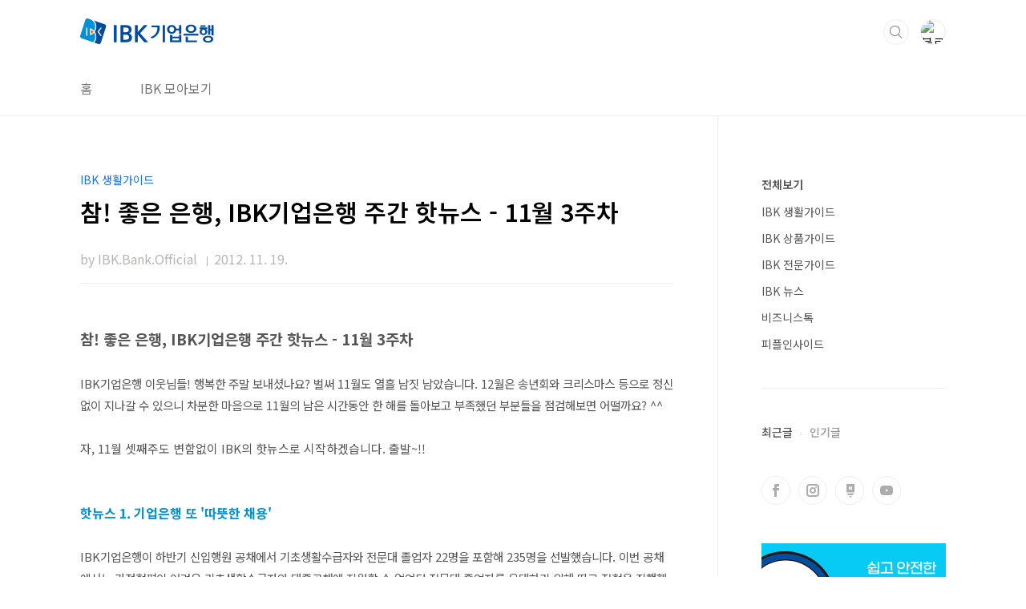

--- FILE ---
content_type: text/html;charset=UTF-8
request_url: https://blog.ibk.co.kr/732?category=480430
body_size: 41033
content:
<!doctype html>
<html lang="ko">
                                                                                <head>
                <script type="text/javascript">if (!window.T) { window.T = {} }
window.T.config = {"TOP_SSL_URL":"https://www.tistory.com","PREVIEW":false,"ROLE":"guest","PREV_PAGE":"","NEXT_PAGE":"","BLOG":{"id":537436,"name":"smartibk","title":"IBK기업은행","isDormancy":false,"nickName":"IBK.Bank.Official","status":"open","profileStatus":"normal"},"NEED_COMMENT_LOGIN":true,"COMMENT_LOGIN_CONFIRM_MESSAGE":"이 블로그는 로그인한 사용자에게만 댓글 작성을 허용했습니다. 지금 로그인하시겠습니까?","LOGIN_URL":"https://www.tistory.com/auth/login/?redirectUrl=https://blog.ibk.co.kr/732","DEFAULT_URL":"https://blog.ibk.co.kr","USER":{"name":null,"homepage":null,"id":0,"profileImage":null},"SUBSCRIPTION":{"status":"none","isConnected":false,"isPending":false,"isWait":false,"isProcessing":false,"isNone":true},"IS_LOGIN":false,"HAS_BLOG":false,"IS_SUPPORT":false,"IS_SCRAPABLE":false,"TOP_URL":"http://www.tistory.com","JOIN_URL":"https://www.tistory.com/member/join","PHASE":"prod","ROLE_GROUP":"visitor"};
window.T.entryInfo = {"entryId":732,"isAuthor":false,"categoryId":480430,"categoryLabel":"IBK 생활가이드"};
window.appInfo = {"domain":"tistory.com","topUrl":"https://www.tistory.com","loginUrl":"https://www.tistory.com/auth/login","logoutUrl":"https://www.tistory.com/auth/logout"};
window.initData = {};

window.TistoryBlog = {
    basePath: "",
    url: "https://blog.ibk.co.kr",
    tistoryUrl: "https://smartibk.tistory.com",
    manageUrl: "https://smartibk.tistory.com/manage",
    token: "6AcLob6VlXT1cY6mW1DgTZJE3tdy2yID+Qkjd/BZL4g2xL2OnUiI/U6lO/peVfig"
};
var servicePath = "";
var blogURL = "";</script>

                
                
                
                        <!-- BusinessLicenseInfo - START -->
        
            <link href="https://tistory1.daumcdn.net/tistory_admin/userblog/userblog-0741249a6a6c269748c1bb7c166c9be2da99151d/static/plugin/BusinessLicenseInfo/style.css" rel="stylesheet" type="text/css"/>

            <script>function switchFold(entryId) {
    var businessLayer = document.getElementById("businessInfoLayer_" + entryId);

    if (businessLayer) {
        if (businessLayer.className.indexOf("unfold_license") > 0) {
            businessLayer.className = "business_license_layer";
        } else {
            businessLayer.className = "business_license_layer unfold_license";
        }
    }
}
</script>

        
        <!-- BusinessLicenseInfo - END -->
        <!-- GoogleAnalytics - START -->
        <script src="https://www.googletagmanager.com/gtag/js?id=UA-116957164-1" async="async"></script>
<script>window.dataLayer = window.dataLayer || [];
function gtag(){dataLayer.push(arguments);}
gtag('js', new Date());
gtag('config','UA-116957164-1', {
    cookie_domain: 'smartibk.tistory.com',
    cookie_flags: 'max-age=0;domain=.tistory.com',
    cookie_expires: 7 * 24 * 60 * 60 // 7 days, in seconds
});</script>

        <!-- GoogleAnalytics - END -->

<!-- System - START -->

<!-- System - END -->

        <!-- TistoryProfileLayer - START -->
        <link href="https://tistory1.daumcdn.net/tistory_admin/userblog/userblog-0741249a6a6c269748c1bb7c166c9be2da99151d/static/plugin/TistoryProfileLayer/style.css" rel="stylesheet" type="text/css"/>
<script type="text/javascript" src="https://tistory1.daumcdn.net/tistory_admin/userblog/userblog-0741249a6a6c269748c1bb7c166c9be2da99151d/static/plugin/TistoryProfileLayer/script.js"></script>

        <!-- TistoryProfileLayer - END -->

                
                <meta http-equiv="X-UA-Compatible" content="IE=Edge">
<meta name="format-detection" content="telephone=no">
<script src="//t1.daumcdn.net/tistory_admin/lib/jquery/jquery-3.5.1.min.js" integrity="sha256-9/aliU8dGd2tb6OSsuzixeV4y/faTqgFtohetphbbj0=" crossorigin="anonymous"></script>
<script type="text/javascript" src="//t1.daumcdn.net/tiara/js/v1/tiara-1.2.0.min.js"></script><meta name="referrer" content="always"/>
<meta name="google-adsense-platform-account" content="ca-host-pub-9691043933427338"/>
<meta name="google-adsense-platform-domain" content="tistory.com"/>
<meta name="description" content="참! 좋은 은행, IBK기업은행 주간 핫뉴스 - 11월 3주차 IBK기업은행 이웃님들! 행복한 주말 보내셨나요? 벌써 11월도 열흘 남짓 남았습니다. 12월은 송년회와 크리스마스 등으로 정신없이 지나갈 수 있으니 차분한 마음으로 11월의 남은 시간동안 한 해를 돌아보고 부족했던 부분들을 점검해보면 어떨까요? ^^ 자, 11월 셋째주도 변함없이 IBK의 핫뉴스로 시작하겠습니다. 출발~!! 핫뉴스 1. 기업은행 또 '따뜻한 채용' IBK기업은행이 하반기 신입행원 공채에서 기초생활수급자와 전문대 졸업자 22명을 포함해 235명을 선발했습니다. 이번 공채에서는 가정형편이 어려운 기초생활수급자와 대졸공채에 지원할 수 없었던 전문대 졸업자를 우대하기 위해 따로 전형을 진행했습니다. 채용 결과 기초생활수급자 가정 자.."/>
<meta property="og:type" content="article"/>
<meta property="og:url" content="https://blog.ibk.co.kr/732"/>
<meta property="og.article.author" content="IBK.Bank.Official"/>
<meta property="og:site_name" content="IBK기업은행"/>
<meta property="og:title" content="참! 좋은 은행, IBK기업은행 주간 핫뉴스 - 11월 3주차"/>
<meta name="by" content="IBK.Bank.Official"/>
<meta property="og:description" content="참! 좋은 은행, IBK기업은행 주간 핫뉴스 - 11월 3주차 IBK기업은행 이웃님들! 행복한 주말 보내셨나요? 벌써 11월도 열흘 남짓 남았습니다. 12월은 송년회와 크리스마스 등으로 정신없이 지나갈 수 있으니 차분한 마음으로 11월의 남은 시간동안 한 해를 돌아보고 부족했던 부분들을 점검해보면 어떨까요? ^^ 자, 11월 셋째주도 변함없이 IBK의 핫뉴스로 시작하겠습니다. 출발~!! 핫뉴스 1. 기업은행 또 '따뜻한 채용' IBK기업은행이 하반기 신입행원 공채에서 기초생활수급자와 전문대 졸업자 22명을 포함해 235명을 선발했습니다. 이번 공채에서는 가정형편이 어려운 기초생활수급자와 대졸공채에 지원할 수 없었던 전문대 졸업자를 우대하기 위해 따로 전형을 진행했습니다. 채용 결과 기초생활수급자 가정 자.."/>
<meta property="og:image" content="https://img1.daumcdn.net/thumb/R800x0/?scode=mtistory2&fname=https%3A%2F%2Ft1.daumcdn.net%2Fcfile%2Ftistory%2F135E8F3850A90D270D"/>
<meta property="article:section" content="'경영·직장'"/>
<meta name="twitter:card" content="summary_large_image"/>
<meta name="twitter:site" content="@TISTORY"/>
<meta name="twitter:title" content="참! 좋은 은행, IBK기업은행 주간 핫뉴스 - 11월 3주차"/>
<meta name="twitter:description" content="참! 좋은 은행, IBK기업은행 주간 핫뉴스 - 11월 3주차 IBK기업은행 이웃님들! 행복한 주말 보내셨나요? 벌써 11월도 열흘 남짓 남았습니다. 12월은 송년회와 크리스마스 등으로 정신없이 지나갈 수 있으니 차분한 마음으로 11월의 남은 시간동안 한 해를 돌아보고 부족했던 부분들을 점검해보면 어떨까요? ^^ 자, 11월 셋째주도 변함없이 IBK의 핫뉴스로 시작하겠습니다. 출발~!! 핫뉴스 1. 기업은행 또 '따뜻한 채용' IBK기업은행이 하반기 신입행원 공채에서 기초생활수급자와 전문대 졸업자 22명을 포함해 235명을 선발했습니다. 이번 공채에서는 가정형편이 어려운 기초생활수급자와 대졸공채에 지원할 수 없었던 전문대 졸업자를 우대하기 위해 따로 전형을 진행했습니다. 채용 결과 기초생활수급자 가정 자.."/>
<meta property="twitter:image" content="https://img1.daumcdn.net/thumb/R800x0/?scode=mtistory2&fname=https%3A%2F%2Ft1.daumcdn.net%2Fcfile%2Ftistory%2F135E8F3850A90D270D"/>
<meta content="https://blog.ibk.co.kr/732" property="dg:plink" content="https://blog.ibk.co.kr/732"/>
<meta name="plink"/>
<meta name="title" content="참! 좋은 은행, IBK기업은행 주간 핫뉴스 - 11월 3주차"/>
<meta name="article:media_name" content="IBK기업은행"/>
<meta property="article:mobile_url" content="https://blog.ibk.co.kr/m/732"/>
<meta property="article:pc_url" content="https://blog.ibk.co.kr/732"/>
<meta property="article:mobile_view_url" content="https://smartibk.tistory.com/m/732"/>
<meta property="article:pc_view_url" content="https://smartibk.tistory.com/732"/>
<meta property="article:talk_channel_view_url" content="https://blog.ibk.co.kr/m/732"/>
<meta property="article:pc_service_home" content="https://www.tistory.com"/>
<meta property="article:mobile_service_home" content="https://www.tistory.com/m"/>
<meta property="article:txid" content="537436_732"/>
<meta property="article:published_time" content="2012-11-19T07:00:00+09:00"/>
<meta property="og:regDate" content="20121119123736"/>
<meta property="article:modified_time" content="2013-05-31T15:30:44+09:00"/>
<script type="module" src="https://tistory1.daumcdn.net/tistory_admin/userblog/userblog-0741249a6a6c269748c1bb7c166c9be2da99151d/static/pc/dist/index.js" defer=""></script>
<script type="text/javascript" src="https://tistory1.daumcdn.net/tistory_admin/userblog/userblog-0741249a6a6c269748c1bb7c166c9be2da99151d/static/pc/dist/index-legacy.js" defer="" nomodule="true"></script>
<script type="text/javascript" src="https://tistory1.daumcdn.net/tistory_admin/userblog/userblog-0741249a6a6c269748c1bb7c166c9be2da99151d/static/pc/dist/polyfills-legacy.js" defer="" nomodule="true"></script>
<link rel="stylesheet" type="text/css" href="https://t1.daumcdn.net/tistory_admin/www/style/font.css"/>
<link rel="stylesheet" type="text/css" href="https://tistory1.daumcdn.net/tistory_admin/userblog/userblog-0741249a6a6c269748c1bb7c166c9be2da99151d/static/style/content.css"/>
<link rel="stylesheet" type="text/css" href="https://tistory1.daumcdn.net/tistory_admin/userblog/userblog-0741249a6a6c269748c1bb7c166c9be2da99151d/static/pc/dist/index.css"/>
<link rel="stylesheet" type="text/css" href="https://tistory1.daumcdn.net/tistory_admin/userblog/userblog-0741249a6a6c269748c1bb7c166c9be2da99151d/static/style/uselessPMargin.css"/>
<script type="text/javascript">(function() {
    var tjQuery = jQuery.noConflict(true);
    window.tjQuery = tjQuery;
    window.orgjQuery = window.jQuery; window.jQuery = tjQuery;
    window.jQuery = window.orgjQuery; delete window.orgjQuery;
})()</script>
<script type="text/javascript" src="https://tistory1.daumcdn.net/tistory_admin/userblog/userblog-0741249a6a6c269748c1bb7c166c9be2da99151d/static/script/base.js"></script>
<script type="text/javascript" src="//developers.kakao.com/sdk/js/kakao.min.js"></script>

                
<meta charset="UTF-8">
<meta name="viewport" content="user-scalable=no, initial-scale=1.0, maximum-scale=1.0, minimum-scale=1.0, width=device-width">
<title>참! 좋은 은행, IBK기업은행 주간 핫뉴스 - 11월 3주차</title>
<link rel="stylesheet" href="https://tistory1.daumcdn.net/tistory/537436/skin/style.css?_version_=1664857803">
<script src="//t1.daumcdn.net/tistory_admin/lib/jquery/jquery-1.12.4.min.js"></script>
<style type="text/css">

.entry-content a, .post-header h1 em, .comments h2 .count {color:#1D74E8}
.comment-form .submit button:hover, .comment-form .submit button:focus {background-color:#1D74E8}



</style>

                
                
                <style type="text/css">.another_category {
    border: 1px solid #E5E5E5;
    padding: 10px 10px 5px;
    margin: 10px 0;
    clear: both;
}

.another_category h4 {
    font-size: 12px !important;
    margin: 0 !important;
    border-bottom: 1px solid #E5E5E5 !important;
    padding: 2px 0 6px !important;
}

.another_category h4 a {
    font-weight: bold !important;
}

.another_category table {
    table-layout: fixed;
    border-collapse: collapse;
    width: 100% !important;
    margin-top: 10px !important;
}

* html .another_category table {
    width: auto !important;
}

*:first-child + html .another_category table {
    width: auto !important;
}

.another_category th, .another_category td {
    padding: 0 0 4px !important;
}

.another_category th {
    text-align: left;
    font-size: 12px !important;
    font-weight: normal;
    word-break: break-all;
    overflow: hidden;
    line-height: 1.5;
}

.another_category td {
    text-align: right;
    width: 80px;
    font-size: 11px;
}

.another_category th a {
    font-weight: normal;
    text-decoration: none;
    border: none !important;
}

.another_category th a.current {
    font-weight: bold;
    text-decoration: none !important;
    border-bottom: 1px solid !important;
}

.another_category th span {
    font-weight: normal;
    text-decoration: none;
    font: 10px Tahoma, Sans-serif;
    border: none !important;
}

.another_category_color_gray, .another_category_color_gray h4 {
    border-color: #E5E5E5 !important;
}

.another_category_color_gray * {
    color: #909090 !important;
}

.another_category_color_gray th a.current {
    border-color: #909090 !important;
}

.another_category_color_gray h4, .another_category_color_gray h4 a {
    color: #737373 !important;
}

.another_category_color_red, .another_category_color_red h4 {
    border-color: #F6D4D3 !important;
}

.another_category_color_red * {
    color: #E86869 !important;
}

.another_category_color_red th a.current {
    border-color: #E86869 !important;
}

.another_category_color_red h4, .another_category_color_red h4 a {
    color: #ED0908 !important;
}

.another_category_color_green, .another_category_color_green h4 {
    border-color: #CCE7C8 !important;
}

.another_category_color_green * {
    color: #64C05B !important;
}

.another_category_color_green th a.current {
    border-color: #64C05B !important;
}

.another_category_color_green h4, .another_category_color_green h4 a {
    color: #3EA731 !important;
}

.another_category_color_blue, .another_category_color_blue h4 {
    border-color: #C8DAF2 !important;
}

.another_category_color_blue * {
    color: #477FD6 !important;
}

.another_category_color_blue th a.current {
    border-color: #477FD6 !important;
}

.another_category_color_blue h4, .another_category_color_blue h4 a {
    color: #1960CA !important;
}

.another_category_color_violet, .another_category_color_violet h4 {
    border-color: #E1CEEC !important;
}

.another_category_color_violet * {
    color: #9D64C5 !important;
}

.another_category_color_violet th a.current {
    border-color: #9D64C5 !important;
}

.another_category_color_violet h4, .another_category_color_violet h4 a {
    color: #7E2CB5 !important;
}
</style>

                
                <link rel="stylesheet" type="text/css" href="https://tistory1.daumcdn.net/tistory_admin/userblog/userblog-0741249a6a6c269748c1bb7c166c9be2da99151d/static/style/revenue.css"/>
<link rel="canonical" href="https://blog.ibk.co.kr/732"/>

<!-- BEGIN STRUCTURED_DATA -->
<script type="application/ld+json">
    {"@context":"http://schema.org","@type":"BlogPosting","mainEntityOfPage":{"@id":"https://blog.ibk.co.kr/732","name":null},"url":"https://blog.ibk.co.kr/732","headline":"참! 좋은 은행, IBK기업은행 주간 핫뉴스 - 11월 3주차","description":"참! 좋은 은행, IBK기업은행 주간 핫뉴스 - 11월 3주차 IBK기업은행 이웃님들! 행복한 주말 보내셨나요? 벌써 11월도 열흘 남짓 남았습니다. 12월은 송년회와 크리스마스 등으로 정신없이 지나갈 수 있으니 차분한 마음으로 11월의 남은 시간동안 한 해를 돌아보고 부족했던 부분들을 점검해보면 어떨까요? ^^ 자, 11월 셋째주도 변함없이 IBK의 핫뉴스로 시작하겠습니다. 출발~!! 핫뉴스 1. 기업은행 또 '따뜻한 채용' IBK기업은행이 하반기 신입행원 공채에서 기초생활수급자와 전문대 졸업자 22명을 포함해 235명을 선발했습니다. 이번 공채에서는 가정형편이 어려운 기초생활수급자와 대졸공채에 지원할 수 없었던 전문대 졸업자를 우대하기 위해 따로 전형을 진행했습니다. 채용 결과 기초생활수급자 가정 자..","author":{"@type":"Person","name":"IBK.Bank.Official","logo":null},"image":{"@type":"ImageObject","url":"https://img1.daumcdn.net/thumb/R800x0/?scode=mtistory2&fname=https%3A%2F%2Ft1.daumcdn.net%2Fcfile%2Ftistory%2F135E8F3850A90D270D","width":"800px","height":"800px"},"datePublished":"2012-11-19T07:00:00+09:00","dateModified":"2013-05-31T15:30:44+09:00","publisher":{"@type":"Organization","name":"TISTORY","logo":{"@type":"ImageObject","url":"https://t1.daumcdn.net/tistory_admin/static/images/openGraph/opengraph.png","width":"800px","height":"800px"}}}
</script>
<!-- END STRUCTURED_DATA -->
<link rel="stylesheet" type="text/css" href="https://tistory1.daumcdn.net/tistory_admin/userblog/userblog-0741249a6a6c269748c1bb7c166c9be2da99151d/static/style/dialog.css"/>
<link rel="stylesheet" type="text/css" href="//t1.daumcdn.net/tistory_admin/www/style/top/font.css"/>
<link rel="stylesheet" type="text/css" href="https://tistory1.daumcdn.net/tistory_admin/userblog/userblog-0741249a6a6c269748c1bb7c166c9be2da99151d/static/style/postBtn.css"/>
<link rel="stylesheet" type="text/css" href="https://tistory1.daumcdn.net/tistory_admin/userblog/userblog-0741249a6a6c269748c1bb7c166c9be2da99151d/static/style/tistory.css"/>
<script type="text/javascript" src="https://tistory1.daumcdn.net/tistory_admin/userblog/userblog-0741249a6a6c269748c1bb7c166c9be2da99151d/static/script/common.js"></script>

                
                </head>
                                                <body id="tt-body-page" class="layout-aside-right paging-number">
                
                
                

<div id="acc-nav">
	<a href="#content">본문 바로가기</a>
</div>
<div id="wrap">
	<header id="header">
		<div class="inner">
			<h1>
				<a href="https://blog.ibk.co.kr/">
					
						<img src="https://tistory3.daumcdn.net/tistory/537436/skinSetting/3683d881158a4754af8d4186ea308557" alt="IBK기업은행">
					
					
				</a>
			</h1>
			<div class="util">
				<div class="search">
					
						<input type="text" name="search" value="" placeholder="검색내용을 입력하세요." onkeypress="if (event.keyCode == 13) { try {
    window.location.href = '/search' + '/' + looseURIEncode(document.getElementsByName('search')[0].value);
    document.getElementsByName('search')[0].value = '';
    return false;
} catch (e) {} }">
						<button type="submit" onclick="try {
    window.location.href = '/search' + '/' + looseURIEncode(document.getElementsByName('search')[0].value);
    document.getElementsByName('search')[0].value = '';
    return false;
} catch (e) {}">검색</button>
					
				</div>
				<div class="profile">
					<button type="button"><img alt="블로그 이미지" src="https://t1.daumcdn.net/cfile/tistory/2709143F54D0972024"/></button>
					<nav>
						<ul>
							<li><a href="https://smartibk.tistory.com/manage">관리</a></li>
							<li><a href="https://smartibk.tistory.com/manage/entry/post ">글쓰기</a></li>
							<li class="login"><a href="#">로그인</a></li>
							<li class="logout"><a href="#">로그아웃</a></li>
						</ul>
					</nav>
				</div>
				<button type="button" class="menu"><span>메뉴</span></button>
			</div>
			<nav id="gnb">
				<ul>
  <li class="t_menu_home first"><a href="/" target="">홈</a></li>
  <li class="t_menu_page last"><a href="/page/IBK관계사-바로가기" target="">IBK 모아보기</a></li>
</ul>
			</nav>
		</div>
	</header>
	<section id="container">
		
			<div class="main-slider">
				<ul>
					<li style="background-image: url(https://tistory1.daumcdn.net/tistory/537436/skinSetting/7f3258b0aaf4477f82d1793aff517e66);">
						
						
							<span class="inner">
								<span class="box">
									
								</span>
							</span>
						
					</li>
					
					
				</ul>
			</div>
		
		<div class="content-wrap">
			<article id="content">
				

				

				

				

				

				

				<div class="inner">
					            
                

		

		
			<div class="post-cover">
				<div class="inner">
					<span class="category">IBK 생활가이드</span>
					<h1>참! 좋은 은행, IBK기업은행 주간 핫뉴스 - 11월 3주차</h1>
					<span class="meta">
						<span class="author">by IBK.Bank.Official</span>
						<span class="date">2012. 11. 19.</span>
						
					</span>
				</div>
			</div>

			<div class="entry-content">
				            <!-- System - START -->

<!-- System - END -->

            <div class="tt_article_useless_p_margin contents_style"><p><span style="font-size: 14pt;"><b>참! 좋은 은행, IBK기업은행 주간 핫뉴스 - 11월 3주차</b></span></p><p><br /></p><p><span style="font-size: 11pt;">IBK기업은행 이웃님들!&nbsp;행복한 주말 보내셨나요? 벌써 11월도 열흘 남짓 남았습니다. 12월은&nbsp;송년회와 크리스마스 등으로 정신없이 지나갈 수 있으니 차분한 마음으로 11월의 남은 시간동안 한 해를 돌아보고 부족했던 부분들을 점검해보면 어떨까요? ^^</span></p><p><span style="font-size: 11pt;"><br /></span></p><p><span style="font-size: 15px; line-height: 22px;">자, 11월 셋째주도 변함없이 IBK의 핫뉴스로 시작하겠습니다. 출발~!!</span></p><p><span style="font-size: 15px; line-height: 22px;"><br /></span></p><p><br /></p><p><span style="font-size: 12pt; color: rgb(0, 146, 215);"><b>핫뉴스 1. 기업은행 또 '따뜻한 채용'</b></span></p><p><br /></p><p><span style="font-size: 11pt;">IBK기업은행이 하반기 신입행원 공채에서 기초생활수급자와 전문대 졸업자 22명을 포함해 235명을 선발했습니다. 이번 공채에서는 가정형편이 어려운 기초생활수급자와 대졸공채에 지원할 수 없었던 전문대 졸업자를 우대하기 위해 따로 전형을 진행했습니다. 채용 결과 기초생활수급자 가정 자녀 12명과 전문대 졸업생 10명이 최족 합격통보를 받았습니다. 또 장애인 9명, 보훈대상자 20명, 기업은행 청년인턴을 거친 46명도 선발되었습니다.&nbsp;</span></p><p><br /></p><p><span style="font-size: 11pt;">원문보기 : <a href="http://goo.gl/UJDLU" target="_blank" class="tx-link">매일경제 :&nbsp;http://goo.gl/UJDLU</a></span></p><p><br /></p><p><br /></p><p><span style="font-size: 12pt;"><b><span style="color: rgb(0, 146, 215);">핫뉴스 2. IBK기업은행 '알뜰살뜰자유적금'판매</span></b></span></p><p><br /></p><p style="text-align: center; clear: none; float: none;"><span class="imageblock" style="display: inline-block; width: 680px;  height: auto; max-width: 100%;"><img src="https://t1.daumcdn.net/cfile/tistory/1514143350A9093C1B" style="max-width: 100%; height: auto;" srcset="https://img1.daumcdn.net/thumb/R1280x0/?scode=mtistory2&fname=https%3A%2F%2Ft1.daumcdn.net%2Fcfile%2Ftistory%2F1514143350A9093C1B" width="680" height="450" filename="알뜰살뜰자유적금_01.png" filemime="image/jpeg"/></span></p><p><br /></p><p><span style="font-size: 11pt;">IBK기업은행은 알뜰족을 위해 체크카드 사용 시 남는 자투리 돈을 적립하는 'IBK알뜰살뜰 자유적금'을 판매하기 시작했습니다. 이 상품은 체크카드 사용과 동시에 일정 금액이 카드 결제계좌에서 이 통장으로 자동이체 되어 체크카드 소득공제와 적금 우대이율 두 가지 혜택을 동시에 얻을 수 있습니다.&nbsp;</span></p><p><br /></p><p><span style="font-size: 11pt;">원문보기 : <a href="http://goo.gl/ufypm" target="_blank" class="tx-link">디지털타임스 :&nbsp;http://goo.gl/ufypm</a></span></p><p><br /></p><p><br /></p><p><span style="font-size: 12pt; color: rgb(0, 146, 215);"><b>핫뉴스 3. IBK기업은행 올해의 광고대상들을 휩쓸다.</b></span></p><p><br /></p><p><span style="font-size: 11pt;">IBK기업은행은 올 한 해&nbsp;</span><span style="font-size: 11pt;">'대한민국 국민 모두가 거래할 수 있는 은행'이라는 문구를</span><span style="font-size: 11pt;">&nbsp;</span><span style="font-size: 11pt;">TV CF를 비롯 여러 매체를 통해 국민여러분들에게 전달했었습니다. 사실 IBK기업은행의 브랜드명에 '기업'이라는 단어가 있어 많은 사람들이 '기업만 거래하는 은행'이라는 오해를 했었습니다. 이번 광고를 통해 국민 개개인에게도 도움을 주는 '국민 모두의 은행'이라는 것을 알리기 위해 노력해왔습니다. 그 결과 이 광고가 '매일경제 광고대상 마케팅 대상'과 '머니투데이 광고대상 수상작 선정'과 더불어 광고 모델로 활약한 송해선생님은 '대한민국 광고대상 모델상</span><span style="font-size: 11pt;">'</span><span style="font-size: 11pt;">을 수상하는 기염을 토했습니다.&nbsp;</span></p><p><br /></p><p><span style="font-size: 11pt;">원문보기</span></p><p><span style="font-size: 11pt;">- <a href="http://goo.gl/AxnVH" target="_blank" class="tx-link">머니투데이 :&nbsp;http://goo.gl/AxnVH</a>, <a href="http://goo.gl/qByA2" target="_blank" class="tx-link">매일경제 :&nbsp;http://goo.gl/qByA2</a>, <a href="http://goo.gl/2ASjL" target="_blank" class="tx-link">스포츠한국 :&nbsp;http://goo.gl/2ASjL</a></span></p><p><br /></p><p><br /></p><p style="text-align: center; clear: none; float: none;"><span class="imageblock" style="display: inline-block; width: 680px;  height: auto; max-width: 100%;"><img src="https://t1.daumcdn.net/cfile/tistory/1826F93350A90CDD0A" style="max-width: 100%; height: auto;" srcset="https://img1.daumcdn.net/thumb/R1280x0/?scode=mtistory2&fname=https%3A%2F%2Ft1.daumcdn.net%2Fcfile%2Ftistory%2F1826F93350A90CDD0A" width="680" height="962" filename="IBK 송해 210-297.jpg" filemime="image/jpeg"/></span></p><p><br /></p><p style="text-align: center; clear: none; float: none;"><br /></p><p><br /></p></div>
            <!-- System - START -->

<!-- System - END -->

                    <div class="container_postbtn #post_button_group">
  <div class="postbtn_like"><script>window.ReactionButtonType = 'reaction';
window.ReactionApiUrl = '//blog.ibk.co.kr/reaction';
window.ReactionReqBody = {
    entryId: 732
}</script>
<div class="wrap_btn" id="reaction-732" data-tistory-react-app="Reaction"></div><div class="wrap_btn wrap_btn_share"><button type="button" class="btn_post sns_btn btn_share" aria-expanded="false" data-thumbnail-url="https://img1.daumcdn.net/thumb/R800x0/?scode=mtistory2&amp;fname=https%3A%2F%2Ft1.daumcdn.net%2Fcfile%2Ftistory%2F135E8F3850A90D270D" data-title="참! 좋은 은행, IBK기업은행 주간 핫뉴스 - 11월 3주차" data-description="참! 좋은 은행, IBK기업은행 주간 핫뉴스 - 11월 3주차 IBK기업은행 이웃님들! 행복한 주말 보내셨나요? 벌써 11월도 열흘 남짓 남았습니다. 12월은 송년회와 크리스마스 등으로 정신없이 지나갈 수 있으니 차분한 마음으로 11월의 남은 시간동안 한 해를 돌아보고 부족했던 부분들을 점검해보면 어떨까요? ^^ 자, 11월 셋째주도 변함없이 IBK의 핫뉴스로 시작하겠습니다. 출발~!! 핫뉴스 1. 기업은행 또 '따뜻한 채용' IBK기업은행이 하반기 신입행원 공채에서 기초생활수급자와 전문대 졸업자 22명을 포함해 235명을 선발했습니다. 이번 공채에서는 가정형편이 어려운 기초생활수급자와 대졸공채에 지원할 수 없었던 전문대 졸업자를 우대하기 위해 따로 전형을 진행했습니다. 채용 결과 기초생활수급자 가정 자.." data-profile-image="https://t1.daumcdn.net/cfile/tistory/2709143F54D0972024" data-profile-name="IBK.Bank.Official" data-pc-url="https://blog.ibk.co.kr/732" data-relative-pc-url="/732" data-blog-title="IBK기업은행"><span class="ico_postbtn ico_share">공유하기</span></button>
  <div class="layer_post" id="tistorySnsLayer"></div>
</div><div class="wrap_btn wrap_btn_etc" data-entry-id="732" data-entry-visibility="public" data-category-visibility="public"><button type="button" class="btn_post btn_etc2" aria-expanded="false"><span class="ico_postbtn ico_etc">게시글 관리</span></button>
  <div class="layer_post" id="tistoryEtcLayer"></div>
</div></div>
<button type="button" class="btn_menu_toolbar btn_subscription #subscribe" data-blog-id="537436" data-url="https://blog.ibk.co.kr/732" data-device="web_pc" data-tiara-action-name="구독 버튼_클릭"><em class="txt_state"></em><strong class="txt_tool_id">IBK기업은행</strong><span class="img_common_tistory ico_check_type1"></span></button><div class="postbtn_ccl" data-ccl-type="1" data-ccl-derive="2">
    <a href="https://creativecommons.org/licenses/by-nc-nd/4.0/deed.ko" target="_blank" class="link_ccl" rel="license">
        <span class="bundle_ccl">
            <span class="ico_postbtn ico_ccl1">저작자표시</span> <span class="ico_postbtn ico_ccl2">비영리</span> <span class="ico_postbtn ico_ccl3">변경금지</span> 
        </span>
        <span class="screen_out">(새창열림)</span>
    </a>
</div>
<!--
<rdf:RDF xmlns="https://web.resource.org/cc/" xmlns:dc="https://purl.org/dc/elements/1.1/" xmlns:rdf="https://www.w3.org/1999/02/22-rdf-syntax-ns#">
    <Work rdf:about="">
        <license rdf:resource="https://creativecommons.org/licenses/by-nc-nd/4.0/deed.ko" />
    </Work>
    <License rdf:about="https://creativecommons.org/licenses/by-nc-nd/4.0/deed.ko">
        <permits rdf:resource="https://web.resource.org/cc/Reproduction"/>
        <permits rdf:resource="https://web.resource.org/cc/Distribution"/>
        <requires rdf:resource="https://web.resource.org/cc/Notice"/>
        <requires rdf:resource="https://web.resource.org/cc/Attribution"/>
        <prohibits rdf:resource="https://web.resource.org/cc/CommercialUse"/>

    </License>
</rdf:RDF>
-->  <div data-tistory-react-app="SupportButton"></div>
</div>

                    <!-- PostListinCategory - START -->
<div class="another_category another_category_color_gray">
  <h4>'<a href="/category/IBK%20%EC%83%9D%ED%99%9C%EA%B0%80%EC%9D%B4%EB%93%9C">IBK 생활가이드</a>' 카테고리의 다른 글</h4>
  <table>
    <tr>
      <th><a href="/735">[경제전망] PART.1_2013년 글로벌 경제전망 1편 - 글로벌 경제</a>&nbsp;&nbsp;<span>(2)</span></th>
      <td>2012.11.21</td>
    </tr>
    <tr>
      <th><a href="/733">[경제용어] 단어로 알아보는 소비자 핫 트렌드!</a>&nbsp;&nbsp;<span>(10)</span></th>
      <td>2012.11.20</td>
    </tr>
    <tr>
      <th><a href="/730">[세금계산서] 수정세금계산서 발급 관련 Q&amp;A</a>&nbsp;&nbsp;<span>(1)</span></th>
      <td>2012.11.19</td>
    </tr>
    <tr>
      <th><a href="/729">[상표등록출원]내가 먼저 쓰고 있는 브랜드가 누군가의 등록 상표라면??</a>&nbsp;&nbsp;<span>(2)</span></th>
      <td>2012.11.16</td>
    </tr>
    <tr>
      <th><a href="/728">[1박2일] 유람선 타고 찾아가는 거제 해금강!!</a>&nbsp;&nbsp;<span>(21)</span></th>
      <td>2012.11.16</td>
    </tr>
  </table>
</div>

<!-- PostListinCategory - END -->

			</div>

			

			
				<div class="related-articles">
					<h2>관련글</h2>
					<ul>
						
							<li>
								<a href="/735?category=480430">
									<figure>
										
											<img src="//i1.daumcdn.net/thumb/C176x120/?fname=https%3A%2F%2Ft1.daumcdn.net%2Fcfile%2Ftistory%2F1650664E50A9D14A36" alt="">
										
									</figure>
									<span class="title">[경제전망] PART.1_2013년 글로벌 경제전망 1편 - 글로벌 경제</span>
								</a>
							</li>
						
							<li>
								<a href="/733?category=480430">
									<figure>
										
											<img src="//i1.daumcdn.net/thumb/C176x120/?fname=https%3A%2F%2Ft1.daumcdn.net%2Fcfile%2Ftistory%2F0341824550A9D9E823" alt="">
										
									</figure>
									<span class="title">[경제용어] 단어로 알아보는 소비자 핫 트렌드!</span>
								</a>
							</li>
						
							<li>
								<a href="/730?category=480430">
									<figure>
										
											<img src="//i1.daumcdn.net/thumb/C176x120/?fname=https%3A%2F%2Ft1.daumcdn.net%2Fcfile%2Ftistory%2F013C6A4F50A903402B" alt="">
										
									</figure>
									<span class="title">[세금계산서] 수정세금계산서 발급 관련 Q&amp;A</span>
								</a>
							</li>
						
							<li>
								<a href="/729?category=480430">
									<figure>
										
											<img src="//i1.daumcdn.net/thumb/C176x120/?fname=https%3A%2F%2Ft1.daumcdn.net%2Fcfile%2Ftistory%2F1642E83450A4D1CC37" alt="">
										
									</figure>
									<span class="title">[상표등록출원]내가 먼저 쓰고 있는 브랜드가 누군가의 등록 상표라면??</span>
								</a>
							</li>
						
					</ul>
				</div>
			

			<div class="comments">
					<h2>댓글<span class="count"></span></h2>
					<div data-tistory-react-app="Namecard"></div>
			</div>
		

	
                
            

				</div>

				

				

				

				

			</article>
			<aside id="aside" class="sidebar">

					<div class="sidebar-1">
						
								<!-- 카테고리 -->
								<nav class="category">
									<ul class="tt_category"><li class=""><a href="/category" class="link_tit"> 전체보기 </a>
  <ul class="category_list"><li class=""><a href="/category/IBK%20%EC%83%9D%ED%99%9C%EA%B0%80%EC%9D%B4%EB%93%9C" class="link_item"> IBK 생활가이드 </a></li>
<li class=""><a href="/category/IBK%20%EC%83%81%ED%92%88%EA%B0%80%EC%9D%B4%EB%93%9C" class="link_item"> IBK 상품가이드 </a></li>
<li class=""><a href="/category/IBK%20%EC%A0%84%EB%AC%B8%EA%B0%80%EC%9D%B4%EB%93%9C" class="link_item"> IBK 전문가이드 </a></li>
<li class=""><a href="/category/IBK%20%EB%89%B4%EC%8A%A4" class="link_item"> IBK 뉴스 </a></li>
<li class=""><a href="/category/%EB%B9%84%EC%A6%88%EB%8B%88%EC%8A%A4%ED%86%A1" class="link_item"> 비즈니스톡 </a></li>
<li class=""><a href="/category/%ED%94%BC%ED%94%8C%EC%9D%B8%EC%82%AC%EC%9D%B4%EB%93%9C" class="link_item"> 피플인사이드 </a></li>
</ul>
</li>
</ul>

								</nav>
							
					</div>
					<div class="sidebar-2">
						
								<!-- 최근글/인기글 -->
								<div class="post-list tab-ui">
									<div id="recent" class="tab-list">
										<h2>최근글</h2>
										<ul>
											
										</ul>
									</div>
									<div id="popular" class="tab-list">
										<h2>인기글</h2>
										<ul>
											
										</ul>
									</div>
								</div>
							
								<!-- 소셜 채널 -->
								<div class="social-channel">
									<ul>
										<li class="facebook"><a href="https://www.facebook.com/IBK.bank.official">페이스북</a></li>
										<li class="instagram"><a href="https://www.instagram.com/goodibk/">인스타그램</a></li>
										<li class="twitter"><a href="https://post.naver.com/good_ibk">트위터</a></li>
										<li class="youtube"><a href="https://www.youtube.com/c/ibkbank_official">유투브</a></li>
									</ul>
								</div>
							
						<div class="module module_plugin"><!-- SB_Banner - START -->
<a href="https://www.ibk.co.kr/common/navigation.ibk?linkUrl=/financetech/efinance/mobileb/one_bank.jsp&pageId=SM01090000&banner=ibk_fnnsvc_slid_ione_p" target="_blink" style="display: block;margin-bottom:30px;"><img src="https://img1.daumcdn.net/thumb/R1280x0/?scode=mtistory2&fname=https%3A%2F%2Fblog.kakaocdn.net%2Fdna%2FnBW5O%2FbtrIY0ot9Ka%2FAAAAAAAAAAAAAAAAAAAAANBAtOpxBbBnCiBKQzKnUGwBIFzfoepE5EyfhRgnAEUk%2Fimg.jpg%3Fcredential%3DyqXZFxpELC7KVnFOS48ylbz2pIh7yKj8%26expires%3D1764514799%26allow_ip%3D%26allow_referer%3D%26signature%3D%252B1QlTgneRc%252FZF%252BvE8fErad3FsJ8%253D" width="100%" alt="i-ONE bank 다운로드"></a>
<!-- SB_Banner - END -->
</div>
<div class="module module_plugin">        <!-- SB_Banner - START -->
        <a href="https://www.ibk.co.kr/common/navigation.ibk?linkUrl=/financetech/efinance/coop/boxpos_info.jsp&pageId=SM01130000
" target="_blank" style="display: block;margin-bottom:30px;"><img src="https://tistory3.daumcdn.net/tistory/537436/skin/images/ban_right.png" width="100%" alt="박스포스 앱 연결 배너"></a>
        <!-- SB_Banner - END -->
</div>

					</div>
				</aside>
		</div>
	</section>
	<hr>
	<footer id="footer">
		<div class="inner">
			<div class="order-menu">
				
					<a href="https://www.ibk.co.kr/">공식 홈페이지</a>
				
				
					<a href="https://www.ibk.co.kr/main/mainCustomerMain.ibk?pageId=CM00000000">고객센터</a>
				
				
				
			</div>
			<a href="#" class="page-top">TOP</a>
			<p class="meta">금융으로 만나는 새로운 세상, IBK기업은행</p>
			<p class="copyright">© Copyright. IBK(INDUSTRIAL BANK OF KOREA) All rights reserved.</p>
		</div>
	</footer>
</div>

<script src="https://tistory1.daumcdn.net/tistory/537436/skin/images/script.js?_version_=1664857803"></script>
<div class="#menubar menu_toolbar ">
  <h2 class="screen_out">티스토리툴바</h2>
</div>
<div class="#menubar menu_toolbar "></div>
<div class="layer_tooltip">
  <div class="inner_layer_tooltip">
    <p class="desc_g"></p>
  </div>
</div>
<div id="editEntry" style="position:absolute;width:1px;height:1px;left:-100px;top:-100px"></div>


                        <!-- CallBack - START -->
        <script>                    (function () { 
                        var blogTitle = 'IBK기업은행';
                        
                        (function () {
    function isShortContents () {
        return window.getSelection().toString().length < 30;
    }
    function isCommentLink (elementID) {
        return elementID === 'commentLinkClipboardInput'
    }

    function copyWithSource (event) {
        if (isShortContents() || isCommentLink(event.target.id)) {
            return;
        }
        var range = window.getSelection().getRangeAt(0);
        var contents = range.cloneContents();
        var temp = document.createElement('div');

        temp.appendChild(contents);

        var url = document.location.href;
        var decodedUrl = decodeURI(url);
        var postfix = ' [' + blogTitle + ':티스토리]';

        event.clipboardData.setData('text/plain', temp.innerText + '\n출처: ' + decodedUrl + postfix);
        event.clipboardData.setData('text/html', '<pre data-ke-type="codeblock">' + temp.innerHTML + '</pre>' + '출처: <a href="' + url + '">' + decodedUrl + '</a>' + postfix);
        event.preventDefault();
    }

    document.addEventListener('copy', copyWithSource);
})()

                    })()</script>

        <!-- CallBack - END -->

                
                <div style="margin:0; padding:0; border:none; background:none; float:none; clear:none; z-index:0"></div>
<script type="text/javascript" src="https://tistory1.daumcdn.net/tistory_admin/userblog/userblog-0741249a6a6c269748c1bb7c166c9be2da99151d/static/script/common.js"></script>
<script type="text/javascript">window.roosevelt_params_queue = window.roosevelt_params_queue || [{channel_id: 'dk', channel_label: '{tistory}'}]</script>
<script type="text/javascript" src="//t1.daumcdn.net/midas/rt/dk_bt/roosevelt_dk_bt.js" async="async"></script>

                
                <script>window.tiara = {"svcDomain":"user.tistory.com","section":"글뷰","trackPage":"글뷰_보기","page":"글뷰","key":"537436-732","customProps":{"userId":"0","blogId":"537436","entryId":"732","role":"guest","trackPage":"글뷰_보기","filterTarget":false},"entry":{"entryId":"732","entryTitle":"참! 좋은 은행, IBK기업은행 주간 핫뉴스 - 11월 3주차","entryType":"POST","categoryName":"IBK 생활가이드","categoryId":"480430","serviceCategoryName":"경영·직장","serviceCategoryId":606,"author":"465940","authorNickname":"IBK.Bank.Official","blogNmae":"IBK기업은행","image":"cfile7.uf@135E8F3850A90D270D4C6C.jpg","plink":"/732","tags":[]},"kakaoAppKey":"3e6ddd834b023f24221217e370daed18","appUserId":"null"}</script>
<script type="module" src="https://t1.daumcdn.net/tistory_admin/frontend/tiara/v1.0.5/index.js"></script>
<script src="https://t1.daumcdn.net/tistory_admin/frontend/tiara/v1.0.5/polyfills-legacy.js" nomodule="true" defer="true"></script>
<script src="https://t1.daumcdn.net/tistory_admin/frontend/tiara/v1.0.5/index-legacy.js" nomodule="true" defer="true"></script>

                </body>
<script>
	 if(window.location.href.includes('IBK%EA%B4%80%EA%B3%84%EC%82%AC-%EB%B0%94%EB%A1%9C%EA%B0%80%EA%B8%B0')) {
         if(window.location.href.includes('IBK%EA%B4%80%EA%B3%84%EC%82%AC-%EB%B0%94%EB%A1%9C%EA%B0%80%EA%B8%B0')) {
        let cover = document.querySelector('.post-cover')
        cover.style.display= 'none'
    }
    }
</script>
</html>